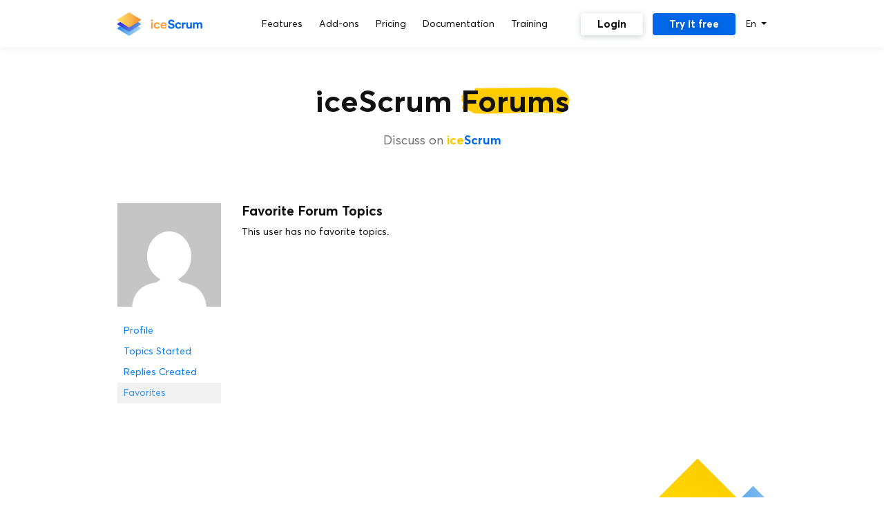

--- FILE ---
content_type: text/html; charset=UTF-8
request_url: https://www.icescrum.com/forums/users/cpuigtcl/favorites/
body_size: 8330
content:
<!DOCTYPE html>
<html lang="en-US">
    <head>
        <meta charset="UTF-8"/>
        <meta name="viewport" content="width=device-width, initial-scale=1, shrink-to-fit=no">
        <meta http-equiv="Content-Type" content="text/html; charset=UTF-8"/>
        <link rel="pingback" href="https://www.icescrum.com/xmlrpc.php"/>
        <meta name='robots' content='max-image-preview:large' />

	<!-- This site is optimized with the Yoast SEO Premium plugin v14.9 - https://yoast.com/wordpress/plugins/seo/ -->
	<meta name="robots" content="index, follow, max-snippet:-1, max-image-preview:large, max-video-preview:-1" />
	<link rel="canonical" href="/" />
	<meta property="og:locale" content="en_US" />
	<meta property="og:type" content="website" />
	<meta property="og:site_name" content="iceScrum" />
	<meta name="twitter:card" content="summary_large_image" />
	<meta name="twitter:site" content="@icescrum" />
	<script type="application/ld+json" class="yoast-schema-graph">{"@context":"https://schema.org","@graph":[{"@type":"WebSite","@id":"https://www.icescrum.com/#website","url":"https://www.icescrum.com/","name":"iceScrum","description":"iceScrum, Your professional and Open Source Scrum &amp; Agile project management software","potentialAction":[{"@type":"SearchAction","target":"https://www.icescrum.com/?s={search_term_string}","query-input":"required name=search_term_string"}],"inLanguage":"en-US"},{"@type":["WebPage",null],"@id":"#webpage","url":"","name":"","isPartOf":{"@id":"https://www.icescrum.com/#website"},"inLanguage":"en-US","potentialAction":[{"@type":"ReadAction","target":[""]}]}]}</script>
	<!-- / Yoast SEO Premium plugin. -->


<link rel='dns-prefetch' href='//js.hs-scripts.com' />
<link rel='dns-prefetch' href='//www.google.com' />
<link rel='dns-prefetch' href='//s.w.org' />
		<script type="text/javascript">
			window._wpemojiSettings = {"baseUrl":"https:\/\/s.w.org\/images\/core\/emoji\/13.1.0\/72x72\/","ext":".png","svgUrl":"https:\/\/s.w.org\/images\/core\/emoji\/13.1.0\/svg\/","svgExt":".svg","source":{"concatemoji":"https:\/\/www.icescrum.com\/wp-includes\/js\/wp-emoji-release.min.js?ver=5.8.1"}};
			!function(e,a,t){var n,r,o,i=a.createElement("canvas"),p=i.getContext&&i.getContext("2d");function s(e,t){var a=String.fromCharCode;p.clearRect(0,0,i.width,i.height),p.fillText(a.apply(this,e),0,0);e=i.toDataURL();return p.clearRect(0,0,i.width,i.height),p.fillText(a.apply(this,t),0,0),e===i.toDataURL()}function c(e){var t=a.createElement("script");t.src=e,t.defer=t.type="text/javascript",a.getElementsByTagName("head")[0].appendChild(t)}for(o=Array("flag","emoji"),t.supports={everything:!0,everythingExceptFlag:!0},r=0;r<o.length;r++)t.supports[o[r]]=function(e){if(!p||!p.fillText)return!1;switch(p.textBaseline="top",p.font="600 32px Arial",e){case"flag":return s([127987,65039,8205,9895,65039],[127987,65039,8203,9895,65039])?!1:!s([55356,56826,55356,56819],[55356,56826,8203,55356,56819])&&!s([55356,57332,56128,56423,56128,56418,56128,56421,56128,56430,56128,56423,56128,56447],[55356,57332,8203,56128,56423,8203,56128,56418,8203,56128,56421,8203,56128,56430,8203,56128,56423,8203,56128,56447]);case"emoji":return!s([10084,65039,8205,55357,56613],[10084,65039,8203,55357,56613])}return!1}(o[r]),t.supports.everything=t.supports.everything&&t.supports[o[r]],"flag"!==o[r]&&(t.supports.everythingExceptFlag=t.supports.everythingExceptFlag&&t.supports[o[r]]);t.supports.everythingExceptFlag=t.supports.everythingExceptFlag&&!t.supports.flag,t.DOMReady=!1,t.readyCallback=function(){t.DOMReady=!0},t.supports.everything||(n=function(){t.readyCallback()},a.addEventListener?(a.addEventListener("DOMContentLoaded",n,!1),e.addEventListener("load",n,!1)):(e.attachEvent("onload",n),a.attachEvent("onreadystatechange",function(){"complete"===a.readyState&&t.readyCallback()})),(n=t.source||{}).concatemoji?c(n.concatemoji):n.wpemoji&&n.twemoji&&(c(n.twemoji),c(n.wpemoji)))}(window,document,window._wpemojiSettings);
		</script>
		<style type="text/css">
img.wp-smiley,
img.emoji {
	display: inline !important;
	border: none !important;
	box-shadow: none !important;
	height: 1em !important;
	width: 1em !important;
	margin: 0 .07em !important;
	vertical-align: -0.1em !important;
	background: none !important;
	padding: 0 !important;
}
</style>
	<link rel='stylesheet' id='dashicons-css'  href='https://www.icescrum.com/wp-includes/css/dashicons.min.css?ver=5.8.1' type='text/css' media='all' />
<link rel='stylesheet' id='wp-jquery-ui-dialog-css'  href='https://www.icescrum.com/wp-includes/css/jquery-ui-dialog.min.css?ver=5.8.1' type='text/css' media='all' />
<link rel='stylesheet' id='wp-block-library-css'  href='https://www.icescrum.com/wp-includes/css/dist/block-library/style.min.css?ver=5.8.1' type='text/css' media='all' />
<link rel='stylesheet' id='wc-block-style-css'  href='https://www.icescrum.com/wp-content/plugins/woocommerce/assets/css/blocks/style.css?ver=3.6.4' type='text/css' media='all' />
<link rel='stylesheet' id='bbp-default-css'  href='https://www.icescrum.com/wp-content/plugins/bbpress/templates/default/css/bbpress.min.css?ver=2.6.4' type='text/css' media='all' />
<link rel='stylesheet' id='lsow-animate-styles-css'  href='https://www.icescrum.com/wp-content/plugins/livemesh-siteorigin-widgets-pro/assets/css/animate.css?ver=1.4.9' type='text/css' media='all' />
<link rel='stylesheet' id='lsow-frontend-styles-css'  href='https://www.icescrum.com/wp-content/plugins/livemesh-siteorigin-widgets-pro/assets/css/lsow-frontend.css?ver=1.4.9' type='text/css' media='all' />
<link rel='stylesheet' id='lsow-layout-styles-css'  href='https://www.icescrum.com/wp-content/plugins/livemesh-siteorigin-widgets-pro/assets/css/lsow-layouts.css?ver=1.4.9' type='text/css' media='all' />
<link rel='stylesheet' id='lsow-icomoon-styles-css'  href='https://www.icescrum.com/wp-content/plugins/livemesh-siteorigin-widgets-pro/assets/css/icomoon.css?ver=1.4.9' type='text/css' media='all' />
<style id='woocommerce-inline-inline-css' type='text/css'>
.woocommerce form .form-row .required { visibility: visible; }
</style>
<link rel='stylesheet' id='wpml-legacy-horizontal-list-0-css'  href='//www.icescrum.com/wp-content/plugins/sitepress-multilingual-cms/templates/language-switchers/legacy-list-horizontal/style.css?ver=1' type='text/css' media='all' />
<style id='wpml-legacy-horizontal-list-0-inline-css' type='text/css'>
.wpml-ls-statics-shortcode_actions{background-color:#eeeeee;}.wpml-ls-statics-shortcode_actions, .wpml-ls-statics-shortcode_actions .wpml-ls-sub-menu, .wpml-ls-statics-shortcode_actions a {border-color:#cdcdcd;}.wpml-ls-statics-shortcode_actions a {color:#444444;background-color:#ffffff;}.wpml-ls-statics-shortcode_actions a:hover,.wpml-ls-statics-shortcode_actions a:focus {color:#000000;background-color:#eeeeee;}.wpml-ls-statics-shortcode_actions .wpml-ls-current-language>a {color:#444444;background-color:#ffffff;}.wpml-ls-statics-shortcode_actions .wpml-ls-current-language:hover>a, .wpml-ls-statics-shortcode_actions .wpml-ls-current-language>a:focus {color:#000000;background-color:#eeeeee;}
</style>
<link rel='stylesheet' id='wpml-tm-admin-bar-css'  href='https://www.icescrum.com/wp-content/plugins/wpml-translation-management/res/css/admin-bar-style.css?ver=2.9.11' type='text/css' media='all' />
<link rel='stylesheet' id='bootstrap-css-css'  href='https://www.icescrum.com/wp-content/themes/new_icescrum/css/bootstrap.min.css?ver=4.1.3' type='text/css' media='all' />
<link rel='stylesheet' id='styles-css-css'  href='https://www.icescrum.com/wp-content/themes/new_icescrum/css/utility.css?ver=1.0' type='text/css' media='all' />
<link rel='stylesheet' id='select2-css-css'  href='https://www.icescrum.com/wp-content/themes/new_icescrum/css/select2.css?ver=5.8.1' type='text/css' media='all' />
<link rel='stylesheet' id='new-icescrum-css-css'  href='https://www.icescrum.com/wp-content/themes/new_icescrum/css/theme.css?ver=1.6.2' type='text/css' media='all' />
<link rel='stylesheet' id='aos-css-css'  href='https://www.icescrum.com/wp-content/themes/new_icescrum/css/aos.css?ver=3.0' type='text/css' media='all' />
<script type='text/javascript' src='https://www.icescrum.com/wp-includes/js/jquery/jquery.min.js?ver=3.6.0' id='jquery-core-js'></script>
<script type='text/javascript' src='https://www.icescrum.com/wp-includes/js/jquery/jquery-migrate.min.js?ver=3.3.2' id='jquery-migrate-js'></script>
<script type='text/javascript' src='https://www.icescrum.com/wp-content/plugins/sitepress-multilingual-cms/res/js/jquery.cookie.js?ver=4.3.19' id='jquery.cookie-js'></script>
<script type='text/javascript' id='wpml-cookie-js-extra'>
/* <![CDATA[ */
var wpml_cookies = {"wp-wpml_current_language":{"value":"en","expires":1,"path":"\/"}};
var wpml_cookies = {"wp-wpml_current_language":{"value":"en","expires":1,"path":"\/"}};
/* ]]> */
</script>
<script type='text/javascript' src='https://www.icescrum.com/wp-content/plugins/sitepress-multilingual-cms/res/js/cookies/language-cookie.js?ver=4.3.19' id='wpml-cookie-js'></script>
<script type='text/javascript' src='https://www.icescrum.com/wp-content/plugins/wp-retina-2x/js/picturefill.min.js?ver=3.0.2' id='picturefill-js'></script>
<script type='text/javascript' src='https://www.icescrum.com/wp-content/plugins/wp-retina-2x/js/lazysizes.min.js?ver=5.1.1' id='lazysizes-js'></script>
<script type='text/javascript' id='zxcvbn-async-js-extra'>
/* <![CDATA[ */
var _zxcvbnSettings = {"src":"https:\/\/www.icescrum.com\/wp-includes\/js\/zxcvbn.min.js"};
/* ]]> */
</script>
<script type='text/javascript' src='https://www.icescrum.com/wp-includes/js/zxcvbn-async.min.js?ver=1.0' id='zxcvbn-async-js'></script>
<script>
window.wc_ga_pro = {};

window.wc_ga_pro.available_gateways = {"stripe":"","paypal":"","bacs":"Direct Bank Transfer","cheque":"Cheque Payment","quote":""};

// interpolate json by replacing placeholders with variables
window.wc_ga_pro.interpolate_json = function( object, variables ) {

	if ( ! variables ) {
		return object;
	}

	var j = JSON.stringify( object );

	for ( var k in variables ) {
		j = j.split( '{$' + k + '}' ).join( variables[ k ] );
	}

	return JSON.parse( j );
};

// return the title for a payment gateway
window.wc_ga_pro.get_payment_method_title = function( payment_method ) {
	return window.wc_ga_pro.available_gateways[ payment_method ] || payment_method;
};

// check if an email is valid
window.wc_ga_pro.is_valid_email = function( email ) {
  return /[^\s@]+@[^\s@]+\.[^\s@]+/.test( email );
};
</script>
<!-- Start WooCommerce Google Analytics Pro -->
		<script>
	(function(i,s,o,g,r,a,m){i['GoogleAnalyticsObject']=r;i[r]=i[r]||function(){
	(i[r].q=i[r].q||[]).push(arguments)},i[r].l=1*new Date();a=s.createElement(o),
	m=s.getElementsByTagName(o)[0];a.async=1;a.src=g;m.parentNode.insertBefore(a,m)
	})(window,document,'script','https://www.google-analytics.com/analytics.js','ga');
		ga( 'create', 'UA-21322494-4', {"cookieDomain":"auto"} );
	ga( 'set', 'forceSSL', true );
	ga( 'require', 'ec' );
	</script>
		<!-- end WooCommerce Google Analytics Pro -->
		<link rel="https://api.w.org/" href="https://www.icescrum.com/wp-json/" /><link rel="EditURI" type="application/rsd+xml" title="RSD" href="https://www.icescrum.com/xmlrpc.php?rsd" />
<link rel="wlwmanifest" type="application/wlwmanifest+xml" href="https://www.icescrum.com/wp-includes/wlwmanifest.xml" /> 
<meta name="generator" content="WordPress 5.8.1" />
<meta name="generator" content="WooCommerce 3.6.4" />
<meta name="generator" content="WPML ver:4.3.19 stt:1,4,2;" />
        <!-- Facebook Pixel Code -->
        <script>
            !function(f, b, e, v, n, t, s) {
                if (f.fbq) return;
                n = f.fbq = function() {
                    n.callMethod ?
                    n.callMethod.apply(n, arguments) : n.queue.push(arguments)
                };
                if (!f._fbq) f._fbq = n;
                n.push = n;
                n.loaded = !0;
                n.version = '2.0';
                n.queue = [];
                t = b.createElement(e);
                t.async = !0;
                t.src = v;
                s = b.getElementsByTagName(e)[0];
                s.parentNode.insertBefore(t, s)
            }(window, document, 'script',
                'https://connect.facebook.net/en_US/fbevents.js');
            fbq('init', '807444499362289');
            fbq('track', 'PageView');
        </script>
        <noscript><img height="1" width="1" style="display:none" src="https://www.facebook.com/tr?id=807444499362289&ev=PageView&noscript=1"/></noscript>
        <!-- End Facebook Pixel Code -->
                <!-- Appvizer Pixel Code -->
        <script type="text/javascript">
            (function (w, d, id) {
                if(w.av) { return; }
                var ts = new Date().getTime();
                w.avURL = w.avURL || 'https://appvizer.one';
                w.avPool = w.avPool || [];
                w.avPool.push({start: ts, id: id});
                w.av = function () { w.avPool.push(arguments) };
                var e = document.createElement("script");
                e.async = true;
                e.src = w.avURL + '/ariadne/v1/ariadne.js?ts=' + ts;
                d.getElementsByTagName("head")[0].appendChild(e);
            })(window, document);
            av("visit", {
                id: 'AP-1725'
            });
        </script>
        <!-- End Appvizer Pixel Code -->
        			<!-- DO NOT COPY THIS SNIPPET! Start of Page Analytics Tracking for HubSpot WordPress plugin v7.41.0-->
			<script type="text/javascript">
				var _hsq = _hsq || [];
				_hsq.push(["setContentType", "standard-page"]);
			</script>
			<!-- DO NOT COPY THIS SNIPPET! End of Page Analytics Tracking for HubSpot WordPress plugin -->
						<script>
				(function() {
					var formObjects = [];
					window.hbsptReady = function(formObject) {
						if (!formObject) {
							for (var i in formObjects) {
								hbspt.forms.create(formObjects[i]);
							};
							formObjects = [];
						} else if (window.hbspt && window.hbspt.forms) {
							hbspt.forms.create(formObject);
						} else {
							formObjects.push(formObject);
						}
					};
				})();
			</script>
			<noscript><style>.woocommerce-product-gallery{ opacity: 1 !important; }</style></noscript>
			<style type="text/css" id="wp-custom-css">
			
		</style>
		        <title>iceScrum | iceScrum</title>
    </head>
    <body class="bbp-user-page single singular bbpress woocommerce-no-js woocommerce woocommerce-page">
        <div id="header">
             <!--  <div class="bg-info text-center pt-2 pb-2 h6">Our servers have experienced issues recently. Things are getting better now, sorry for the inconvenience!</div>  -->
             <!--  <div class="bg-warning text-center pt-2 pb-2 h6">Our servers are currently experiencing issues. We are working to resolve the situation, sorry for the inconvenience.</div>  -->
            <div class="container">
                <nav class="navbar navbar-expand-lg" id="navbar-primary-menu">
                    <a class="navbar-brand" href="https://www.icescrum.com/" title="iceScrum, Your professional and Open Source Scrum &amp; Agile project management software">
                        <img id="logo" src="https://www.icescrum.com/wp-content/themes/new_icescrum/assets/logo.png" alt="iceScrum" class="img-fluid toto"/>
                        <img id="logo-name" src="https://www.icescrum.com/wp-content/themes/new_icescrum/assets/icescrum.png" alt="iceScrum" class="img-fluid"/>
                    </a>
                    <button class="navbar-toggler" type="button" data-toggle="collapse" data-target="#primary-menu-bar" aria-controls="primary-menu-bar" aria-expanded="false" aria-label="Menu">
                        <img class="toggler-close" src="https://www.icescrum.com/wp-content/themes/new_icescrum/assets/toggler-close.png">
                        <img class="toggler-open" src="https://www.icescrum.com/wp-content/themes/new_icescrum/assets/toggler-open.png">
                    </button>
                    <div class="collapse navbar-collapse" id="primary-menu-bar">
                        <ul id="menu-header-menu" class="navbar-nav ml-autonavbar-nav ml-auto list-unstyled"><li itemscope="itemscope" itemtype="https://www.schema.org/SiteNavigationElement" id="menu-item-100304" class="menu-item menu-item-type-post_type menu-item-object-page menu-item-100304 nav-item"><a title="Features" href="https://www.icescrum.com/features/" class="nav-link">Features</a></li>
<li itemscope="itemscope" itemtype="https://www.schema.org/SiteNavigationElement" id="menu-item-143280" class="menu-item menu-item-type-post_type menu-item-object-page menu-item-143280 nav-item"><a title="Add-ons" href="https://www.icescrum.com/apps/" class="nav-link">Add-ons</a></li>
<li itemscope="itemscope" itemtype="https://www.schema.org/SiteNavigationElement" id="menu-item-99871" class="menu-item menu-item-type-post_type menu-item-object-page menu-item-99871 nav-item"><a title="Pricing" href="https://www.icescrum.com/pricing/" class="nav-link">Pricing</a></li>
<li itemscope="itemscope" itemtype="https://www.schema.org/SiteNavigationElement" id="menu-item-99873" class="menu-item menu-item-type-post_type menu-item-object-page menu-item-99873 nav-item"><a title="Documentation" href="https://www.icescrum.com/documentation/" class="nav-link">Documentation</a></li>
<li itemscope="itemscope" itemtype="https://www.schema.org/SiteNavigationElement" id="menu-item-488091" class="menu-item menu-item-type-custom menu-item-object-custom menu-item-488091 nav-item"><a title="Training" href="https://www.wensei.com/fr/training" class="nav-link">Training</a></li>
</ul>                        <a href="#" class="dropdown-toggle language-switcher visible-xs" data-toggle="dropdown" role="button" aria-haspopup="true" aria-expanded="false">En <span class="caret"></span></a><ul class="dropdown-menu dropdown-menu-right" style="min-width:60px;right:-6px;top:45px;"><li><a class='dropdown-item language-switcher' href='https://www.icescrum.com/fr/'>Fr</a></li><li><a class='dropdown-item language-switcher' href='https://www.icescrum.com/es/'>Es</a></li></ul>                        <a class="icescrum-btn invert sm btn-first" onclick='ga("send", "event", "Header", "Login")' href="https://www.icescrum.com/my-account/?redirect_to=%2Fforums%2Fusers%2Fcpuigtcl%2Ffavorites%2F">Login</a><a class="icescrum-btn sm" onclick='ga("send", "event", "Header", "Try-it-free")' href="https://www.icescrum.com/try-icescrum/">Try it free</a>                        <a href="#" class="dropdown-toggle language-switcher " data-toggle="dropdown" role="button" aria-haspopup="true" aria-expanded="false">En <span class="caret"></span></a><ul class="dropdown-menu dropdown-menu-right" style="min-width:60px;right:-6px;top:45px;"><li><a class='dropdown-item language-switcher' href='https://www.icescrum.com/fr/'>Fr</a></li><li><a class='dropdown-item language-switcher' href='https://www.icescrum.com/es/'>Es</a></li></ul>                    </div>
                </nav>
            </div>
        </div>
    <!-- /#header -->
    <div class="content">
        <div class="container">
            <h1 class="h1-with-margin-top h1-with-margin-bottom text-bold text-center">
                iceScrum <span data-aos="highlight-2" data-aos-delay="250" data-aos-duration="500" data-aos-easing="ease-out-cubic">Forums</span>
                <small style="margin-top:20px;margin-bottom:20px;">Discuss on <span class="gold text-bold">ice</span><span class="blue text-bold">Scrum</span></small>
            </h1>
            
<div id="bbpress-forums">

	
	<div id="bbp-user-wrapper">
		
	
	<div id="bbp-single-user-details">
		<div id="bbp-user-avatar">

			<span class='vcard'>
				<a class="url fn n" href="https://www.icescrum.com/forums/users/cpuigtcl/" title="cpuig" rel="me">
					<img alt='' srcset='https://secure.gravatar.com/avatar/d800d990e953fb0211010d77ebd110d8?s=300&#038;d=mm&#038;r=g 2x' class='avatar avatar-150 photo lazyload' height='150' width='150' loading='lazy' data-srcset="https://secure.gravatar.com/avatar/d800d990e953fb0211010d77ebd110d8?s=300&#038;d=mm&#038;r=g 2x"/>				</a>
			</span>

		</div><!-- #author-avatar -->

		<div id="bbp-user-navigation">
			<ul>
				<li class="">
					<span class="vcard bbp-user-profile-link">
						<a class="url fn n" href="https://www.icescrum.com/forums/users/cpuigtcl/" title="cpuig&#039;s Profile" rel="me">Profile</a>
					</span>
				</li>

				<li class="">
					<span class='bbp-user-topics-created-link'>
						<a href="https://www.icescrum.com/forums/users/cpuigtcl/topics/" title="cpuig&#039;s Topics Started">Topics Started</a>
					</span>
				</li>

				<li class="">
					<span class='bbp-user-replies-created-link'>
						<a href="https://www.icescrum.com/forums/users/cpuigtcl/replies/" title="cpuig&#039;s Replies Created">Replies Created</a>
					</span>
				</li>

									<li class="current">
						<span class="bbp-user-favorites-link">
							<a href="https://www.icescrum.com/forums/users/cpuigtcl/favorites/" title="cpuig&#039;s Favorites">Favorites</a>
						</span>
					</li>
				
				
			</ul>
		</div><!-- #bbp-user-navigation -->
	</div><!-- #bbp-single-user-details -->

	
		<div id="bbp-user-body">
			
	
	<div id="bbp-user-favorites" class="bbp-user-favorites">
		<h2 class="entry-title">Favorite Forum Topics</h2>
		<div class="bbp-user-section">

			
				<p>This user has no favorite topics.</p>

			
		</div>
	</div><!-- #bbp-user-favorites -->

																		</div>
	</div>
</div>
                    </div>
    </div>
    <div id="footer">
        <div class="container">
            <div class="row">
                                                            <div class="col col-6 col-md-3">
                            <div id="nav_menu-2" class="widget widget_nav_menu"><h3>iceScrum</h3><div class="menu-footer-menu-icescrum-container"><ul id="menu-footer-menu-icescrum" class="menumenu list-unstyled"><li id="menu-item-100305" class="menu-item menu-item-type-post_type menu-item-object-page menu-item-100305"><a href="https://www.icescrum.com/features/">Features</a></li>
<li id="menu-item-143480" class="menu-item menu-item-type-post_type menu-item-object-page menu-item-143480"><a href="https://www.icescrum.com/apps/">Apps</a></li>
<li id="menu-item-100023" class="menu-item menu-item-type-post_type menu-item-object-page menu-item-100023"><a href="https://www.icescrum.com/pricing/">Pricing</a></li>
<li id="menu-item-9668" class="menu-item menu-item-type-custom menu-item-object-custom menu-item-9668"><a href="/download">Download</a></li>
</ul></div></div>                        </div>
                                                                                <div class="col col-6 col-md-3">
                            <div id="text-2" class="widget widget_text"><h3>Documentation</h3>			<div class="textwidget"><ul class="list-unstyled">
<li><a href="/documentation/getting-started-with-icescrum/">Getting started</a></li>
<li><a href="https://www.icescrum.com/documentation/apps/">Apps &amp; integrations</a></li>
<li><a href="https://www.icescrum.com/documentation/how-to-install-icescrum/">Install guide</a></li>
<li><a href="https://www.icescrum.com/documentation/upgrade-guide/">Upgrade guide</a></li>
</ul>
</div>
		</div>                        </div>
                                                                                <div class="col col-6 col-md-3">
                            <div id="nav_menu-4" class="widget widget_nav_menu"><h3>Resources</h3><div class="menu-footer-menu-container"><ul id="menu-footer-menu" class="menumenu list-unstyled"><li id="menu-item-143738" class="menu-item menu-item-type-post_type menu-item-object-page menu-item-143738"><a href="https://www.icescrum.com/faq/">FAQ</a></li>
<li id="menu-item-100510" class="menu-item menu-item-type-post_type_archive menu-item-object-forum menu-item-100510"><a href="https://www.icescrum.com/forums/">Forums</a></li>
<li id="menu-item-143737" class="menu-item menu-item-type-post_type menu-item-object-page menu-item-143737"><a href="https://www.icescrum.com/documentation/">Documentation</a></li>
<li id="menu-item-117418" class="menu-item menu-item-type-post_type menu-item-object-page current_page_parent menu-item-117418"><a href="https://www.icescrum.com/blog/">Blog</a></li>
</ul></div></div>                        </div>
                                                                                <div class="col col-6 col-md-3">
                            <div id="nav_menu-3" class="widget widget_nav_menu"><h3>About</h3><div class="menu-footer-menu-about-container"><ul id="menu-footer-menu-about" class="menumenu list-unstyled"><li id="menu-item-100026" class="menu-item menu-item-type-post_type menu-item-object-page menu-item-100026"><a href="https://www.icescrum.com/about-us/">About us</a></li>
<li id="menu-item-100027" class="menu-item menu-item-type-post_type menu-item-object-page menu-item-privacy-policy menu-item-100027"><a href="https://www.icescrum.com/privacy/">Privacy policy &#038; legal notice</a></li>
<li id="menu-item-100028" class="menu-item menu-item-type-post_type menu-item-object-page menu-item-100028"><a href="https://www.icescrum.com/terms-of-service/">Terms of service</a></li>
</ul></div></div>                        </div>
                                                </div>
            <div class="copyright">
                <span>© Copyright 2011 - 2026</span>
                <span class="text-bold"> Kagilum SAS </span>
            </div>
        </div>
    </div>
	<script type="text/javascript">
		var c = document.body.className;
		c = c.replace(/woocommerce-no-js/, 'woocommerce-js');
		document.body.className = c;
	</script>
	<script type='text/javascript' src='https://www.icescrum.com/wp-includes/js/jquery/ui/core.min.js?ver=1.12.1' id='jquery-ui-core-js'></script>
<script type='text/javascript' src='https://www.icescrum.com/wp-includes/js/jquery/ui/mouse.min.js?ver=1.12.1' id='jquery-ui-mouse-js'></script>
<script type='text/javascript' src='https://www.icescrum.com/wp-includes/js/jquery/ui/resizable.min.js?ver=1.12.1' id='jquery-ui-resizable-js'></script>
<script type='text/javascript' src='https://www.icescrum.com/wp-includes/js/jquery/ui/draggable.min.js?ver=1.12.1' id='jquery-ui-draggable-js'></script>
<script type='text/javascript' src='https://www.icescrum.com/wp-includes/js/jquery/ui/controlgroup.min.js?ver=1.12.1' id='jquery-ui-controlgroup-js'></script>
<script type='text/javascript' src='https://www.icescrum.com/wp-includes/js/jquery/ui/checkboxradio.min.js?ver=1.12.1' id='jquery-ui-checkboxradio-js'></script>
<script type='text/javascript' src='https://www.icescrum.com/wp-includes/js/jquery/ui/button.min.js?ver=1.12.1' id='jquery-ui-button-js'></script>
<script type='text/javascript' src='https://www.icescrum.com/wp-includes/js/jquery/ui/dialog.min.js?ver=1.12.1' id='jquery-ui-dialog-js'></script>
<script type='text/javascript' src='https://www.icescrum.com/wp-content/plugins/bbpress/templates/default/js/editor.min.js?ver=2.6.4' id='bbpress-editor-js'></script>
<script type='text/javascript' id='leadin-script-loader-js-js-extra'>
/* <![CDATA[ */
var leadin_wordpress = {"userRole":"visitor","pageType":"other","leadinPluginVersion":"7.41.0"};
/* ]]> */
</script>
<script async defer id="hs-script-loader" type='text/javascript' src='//js.hs-scripts.com/3972464.js?integration=WordPress' id='leadin-script-loader-js-js'></script>
<script type='text/javascript' src='https://www.icescrum.com/wp-content/plugins/livemesh-siteorigin-widgets-pro/assets/js/modernizr-custom.min.js?ver=1.4.9' id='lsow-modernizr-js'></script>
<script type='text/javascript' src='https://www.icescrum.com/wp-content/plugins/livemesh-siteorigin-widgets-pro/assets/js/jquery.waypoints.min.js?ver=1.4.9' id='lsow-waypoints-js'></script>
<script type='text/javascript' id='lsow-frontend-scripts-js-extra'>
/* <![CDATA[ */
var lsow_ajax_object = {"ajax_url":"https:\/\/www.icescrum.com\/wp-admin\/admin-ajax.php"};
var lsow_ajax_object = {"ajax_url":"https:\/\/www.icescrum.com\/wp-admin\/admin-ajax.php"};
var lsow_settings = {"mobile_width":"780","custom_css":""};
/* ]]> */
</script>
<script type='text/javascript' src='https://www.icescrum.com/wp-content/plugins/livemesh-siteorigin-widgets-pro/assets/js/lsow-frontend.min.js?ver=1.4.9' id='lsow-frontend-scripts-js'></script>
<script type='text/javascript' src='https://www.icescrum.com/wp-content/plugins/woocommerce/assets/js/jquery-blockui/jquery.blockUI.min.js?ver=2.70' id='jquery-blockui-js'></script>
<script type='text/javascript' id='wc-add-to-cart-js-extra'>
/* <![CDATA[ */
var wc_add_to_cart_params = {"ajax_url":"\/wp-admin\/admin-ajax.php","wc_ajax_url":"\/?wc-ajax=%%endpoint%%","i18n_view_cart":"View cart","cart_url":"https:\/\/www.icescrum.com\/checkout\/","is_cart":"","cart_redirect_after_add":"no"};
/* ]]> */
</script>
<script type='text/javascript' src='https://www.icescrum.com/wp-content/plugins/woocommerce/assets/js/frontend/add-to-cart.min.js?ver=3.6.4' id='wc-add-to-cart-js'></script>
<script type='text/javascript' src='https://www.icescrum.com/wp-content/plugins/woocommerce/assets/js/js-cookie/js.cookie.min.js?ver=2.1.4' id='js-cookie-js'></script>
<script type='text/javascript' id='woocommerce-js-extra'>
/* <![CDATA[ */
var woocommerce_params = {"ajax_url":"\/wp-admin\/admin-ajax.php","wc_ajax_url":"\/?wc-ajax=%%endpoint%%"};
/* ]]> */
</script>
<script type='text/javascript' src='https://www.icescrum.com/wp-content/plugins/woocommerce/assets/js/frontend/woocommerce.min.js?ver=3.6.4' id='woocommerce-js'></script>
<script type='text/javascript' id='wc-cart-fragments-js-extra'>
/* <![CDATA[ */
var wc_cart_fragments_params = {"ajax_url":"\/wp-admin\/admin-ajax.php","wc_ajax_url":"\/?wc-ajax=%%endpoint%%","cart_hash_key":"wc_cart_hash_67170bce95b838833fbedfe4b9db3be6","fragment_name":"wc_fragments_67170bce95b838833fbedfe4b9db3be6","request_timeout":"5000"};
/* ]]> */
</script>
<script type='text/javascript' src='https://www.icescrum.com/wp-content/plugins/woocommerce/assets/js/frontend/cart-fragments.min.js?ver=3.6.4' id='wc-cart-fragments-js'></script>
<script type='text/javascript' src='https://www.google.com/recaptcha/api.js?ver=5.8.1' id='recaptcha-google-js'></script>
<script type='text/javascript' src='https://www.icescrum.com/wp-content/themes/new_icescrum/js/jquery.lazyload.min.js?ver=1.9.3' id='lazyload-js-js'></script>
<script type='text/javascript' src='https://www.icescrum.com/wp-content/themes/new_icescrum/js/select2.min.js?ver=3.2.0' id='select2-js-js'></script>
<script type='text/javascript' src='https://www.icescrum.com/wp-content/themes/new_icescrum/js/bootstrap/popper.min.js?ver=1.0' id='popper-js-js'></script>
<script type='text/javascript' src='https://www.icescrum.com/wp-content/themes/new_icescrum/js/bootstrap/bootstrap.min.js?ver=4.1.3' id='bootstrap-js-js'></script>
<script type='text/javascript' src='https://www.icescrum.com/wp-content/themes/new_icescrum/js/aos.js?ver=3.0' id='aos-js-js'></script>
<script type='text/javascript' src='https://www.icescrum.com/wp-content/themes/new_icescrum/js/sticky.min.js?ver=2.1.0' id='sticky-js-js'></script>
<script type='text/javascript' src='https://www.icescrum.com/wp-content/themes/new_icescrum/js/site-script.js?ver=2.1' id='custom-js-js'></script>
<script type='text/javascript' src='https://www.icescrum.com/wp-includes/js/dist/vendor/regenerator-runtime.min.js?ver=0.13.7' id='regenerator-runtime-js'></script>
<script type='text/javascript' src='https://www.icescrum.com/wp-includes/js/dist/vendor/wp-polyfill.min.js?ver=3.15.0' id='wp-polyfill-js'></script>
<script type='text/javascript' src='https://www.icescrum.com/wp-includes/js/dist/hooks.min.js?ver=a7edae857aab69d69fa10d5aef23a5de' id='wp-hooks-js'></script>
<script type='text/javascript' src='https://www.icescrum.com/wp-includes/js/dist/i18n.min.js?ver=5f1269854226b4dd90450db411a12b79' id='wp-i18n-js'></script>
<script type='text/javascript' id='wp-i18n-js-after'>
wp.i18n.setLocaleData( { 'text direction\u0004ltr': [ 'ltr' ] } );
</script>
<script type='text/javascript' id='password-strength-meter-js-extra'>
/* <![CDATA[ */
var pwsL10n = {"unknown":"Password strength unknown","short":"Very weak","bad":"Weak","good":"Medium","strong":"Strong","mismatch":"Mismatch"};
/* ]]> */
</script>
<script type='text/javascript' id='password-strength-meter-js-translations'>
( function( domain, translations ) {
	var localeData = translations.locale_data[ domain ] || translations.locale_data.messages;
	localeData[""].domain = domain;
	wp.i18n.setLocaleData( localeData, domain );
} )( "default", { "locale_data": { "messages": { "": {} } } } );
</script>
<script type='text/javascript' src='https://www.icescrum.com/wp-admin/js/password-strength-meter.min.js?ver=5.8.1' id='password-strength-meter-js'></script>
<script type='text/javascript' src='https://www.icescrum.com/wp-includes/js/underscore.min.js?ver=1.13.1' id='underscore-js'></script>
<script type='text/javascript' id='wp-util-js-extra'>
/* <![CDATA[ */
var _wpUtilSettings = {"ajax":{"url":"\/wp-admin\/admin-ajax.php"}};
/* ]]> */
</script>
<script type='text/javascript' src='https://www.icescrum.com/wp-includes/js/wp-util.min.js?ver=5.8.1' id='wp-util-js'></script>
<script type='text/javascript' id='user-profile-js-extra'>
/* <![CDATA[ */
var userProfileL10n = {"user_id":"0","nonce":"49d7555905"};
/* ]]> */
</script>
<script type='text/javascript' id='user-profile-js-translations'>
( function( domain, translations ) {
	var localeData = translations.locale_data[ domain ] || translations.locale_data.messages;
	localeData[""].domain = domain;
	wp.i18n.setLocaleData( localeData, domain );
} )( "default", { "locale_data": { "messages": { "": {} } } } );
</script>
<script type='text/javascript' src='https://www.icescrum.com/wp-admin/js/user-profile.min.js?ver=5.8.1' id='user-profile-js'></script>
<script type='text/javascript' src='https://www.icescrum.com/wp-content/plugins/woocommerce-multilingual/res/js/front-scripts.min.js?ver=4.10.2' id='wcml-front-scripts-js'></script>
<script type='text/javascript' id='cart-widget-js-extra'>
/* <![CDATA[ */
var actions = {"is_lang_switched":"0","force_reset":"0"};
/* ]]> */
</script>
<script type='text/javascript' src='https://www.icescrum.com/wp-content/plugins/woocommerce-multilingual/res/js/cart_widget.min.js?ver=4.10.2' id='cart-widget-js'></script>
<script type='text/javascript' src='https://www.icescrum.com/wp-includes/js/wp-embed.min.js?ver=5.8.1' id='wp-embed-js'></script>
<!-- WooCommerce JavaScript -->
<script type="text/javascript">
jQuery(function($) { 

ga( 'send', 'pageview' );

 });
</script>
</body>
</html>

--- FILE ---
content_type: text/plain
request_url: https://www.google-analytics.com/j/collect?v=1&_v=j102&a=937664553&t=pageview&_s=1&dl=https%3A%2F%2Fwww.icescrum.com%2Fforums%2Fusers%2Fcpuigtcl%2Ffavorites%2F&ul=en-us%40posix&dt=iceScrum%20%7C%20iceScrum&sr=1280x720&vp=1280x720&_u=aGBAAUIJAAAAACAMI~&jid=1717841246&gjid=344504910&cid=1536616106.1768745801&tid=UA-21322494-4&_gid=2027670167.1768745801&_r=1&_slc=1&z=1825624735
body_size: -450
content:
2,cG-KM0KYZ72NB

--- FILE ---
content_type: application/javascript; charset=utf-8
request_url: https://www.icescrum.com/wp-content/plugins/livemesh-siteorigin-widgets-pro/assets/js/modernizr-custom.min.js?ver=1.4.9
body_size: 8091
content:
/*! modernizr 3.3.1 (Custom Build) | MIT *
 * http://modernizr.com/download/?-csstransforms-csstransforms3d-flexbox-flexboxlegacy-touchevents-setclasses-shiv-cssclassprefix:lsow- !*/
!function(e,t,n){function r(e,t){return typeof e===t}function o(){var e,t,n,o,i,s,a;for(var l in x)if(x.hasOwnProperty(l)){if(e=[],t=x[l],t.name&&(e.push(t.name.toLowerCase()),t.options&&t.options.aliases&&t.options.aliases.length))for(n=0;n<t.options.aliases.length;n++)e.push(t.options.aliases[n].toLowerCase());for(o=r(t.fn,"function")?t.fn():t.fn,i=0;i<e.length;i++)s=e[i],a=s.split("."),1===a.length?Modernizr[a[0]]=o:(!Modernizr[a[0]]||Modernizr[a[0]]instanceof Boolean||(Modernizr[a[0]]=new Boolean(Modernizr[a[0]])),Modernizr[a[0]][a[1]]=o),y.push((o?"":"no-")+a.join("-"))}}function i(e){var t=b.className,n=Modernizr._config.classPrefix||"";if(S&&(t=t.baseVal),Modernizr._config.enableJSClass){var r=new RegExp("(^|\\s)"+n+"no-js(\\s|$)");t=t.replace(r,"$1"+n+"js$2")}Modernizr._config.enableClasses&&(t+=" "+n+e.join(" "+n),S?b.className.baseVal=t:b.className=t)}function s(){return"function"!=typeof t.createElement?t.createElement(arguments[0]):S?t.createElementNS.call(t,"http://www.w3.org/2000/svg",arguments[0]):t.createElement.apply(t,arguments)}function a(){var e=t.body;return e||(e=s(S?"svg":"body"),e.fake=!0),e}function l(e,n,r,o){var i,l,c,f,u="modernizr",d=s("div"),p=a();if(parseInt(r,10))for(;r--;)c=s("div"),c.id=o?o[r]:u+(r+1),d.appendChild(c);return i=s("style"),i.type="text/css",i.id="s"+u,(p.fake?p:d).appendChild(i),p.appendChild(d),i.styleSheet?i.styleSheet.cssText=e:i.appendChild(t.createTextNode(e)),d.id=u,p.fake&&(p.style.background="",p.style.overflow="hidden",f=b.style.overflow,b.style.overflow="hidden",b.appendChild(p)),l=n(d,e),p.fake?(p.parentNode.removeChild(p),b.style.overflow=f,b.offsetHeight):d.parentNode.removeChild(d),!!l}function c(e,t){return!!~(""+e).indexOf(t)}function f(e){return e.replace(/([a-z])-([a-z])/g,function(e,t,n){return t+n.toUpperCase()}).replace(/^-/,"")}function u(e,t){return function(){return e.apply(t,arguments)}}function d(e,t,n){var o;for(var i in e)if(e[i]in t)return n===!1?e[i]:(o=t[e[i]],r(o,"function")?u(o,n||t):o);return!1}function p(e){return e.replace(/([A-Z])/g,function(e,t){return"-"+t.toLowerCase()}).replace(/^ms-/,"-ms-")}function m(t,r){var o=t.length;if("CSS"in e&&"supports"in e.CSS){for(;o--;)if(e.CSS.supports(p(t[o]),r))return!0;return!1}if("CSSSupportsRule"in e){for(var i=[];o--;)i.push("("+p(t[o])+":"+r+")");return i=i.join(" or "),l("@supports ("+i+") { #modernizr { position: absolute; } }",function(e){return"absolute"==getComputedStyle(e,null).position})}return n}function h(e,t,o,i){function a(){u&&(delete P.style,delete P.modElem)}if(i=r(i,"undefined")?!1:i,!r(o,"undefined")){var l=m(e,o);if(!r(l,"undefined"))return l}for(var u,d,p,h,v,g=["modernizr","tspan"];!P.style;)u=!0,P.modElem=s(g.shift()),P.style=P.modElem.style;for(p=e.length,d=0;p>d;d++)if(h=e[d],v=P.style[h],c(h,"-")&&(h=f(h)),P.style[h]!==n){if(i||r(o,"undefined"))return a(),"pfx"==t?h:!0;try{P.style[h]=o}catch(y){}if(P.style[h]!=v)return a(),"pfx"==t?h:!0}return a(),!1}function v(e,t,n,o,i){var s=e.charAt(0).toUpperCase()+e.slice(1),a=(e+" "+N.join(s+" ")+s).split(" ");return r(t,"string")||r(t,"undefined")?h(a,t,o,i):(a=(e+" "+j.join(s+" ")+s).split(" "),d(a,t,n))}function g(e,t,r){return v(e,n,n,t,r)}var y=[],x=[],C={_version:"3.3.1",_config:{classPrefix:"lsow-",enableClasses:!0,enableJSClass:!0,usePrefixes:!0},_q:[],on:function(e,t){var n=this;setTimeout(function(){t(n[e])},0)},addTest:function(e,t,n){x.push({name:e,fn:t,options:n})},addAsyncTest:function(e){x.push({name:null,fn:e})}},Modernizr=function(){};Modernizr.prototype=C,Modernizr=new Modernizr;var b=t.documentElement,S="svg"===b.nodeName.toLowerCase();S||!function(e,t){function n(e,t){var n=e.createElement("p"),r=e.getElementsByTagName("head")[0]||e.documentElement;return n.innerHTML="x<style>"+t+"</style>",r.insertBefore(n.lastChild,r.firstChild)}function r(){var e=x.elements;return"string"==typeof e?e.split(" "):e}function o(e,t){var n=x.elements;"string"!=typeof n&&(n=n.join(" ")),"string"!=typeof e&&(e=e.join(" ")),x.elements=n+" "+e,c(t)}function i(e){var t=y[e[v]];return t||(t={},g++,e[v]=g,y[g]=t),t}function s(e,n,r){if(n||(n=t),u)return n.createElement(e);r||(r=i(n));var o;return o=r.cache[e]?r.cache[e].cloneNode():h.test(e)?(r.cache[e]=r.createElem(e)).cloneNode():r.createElem(e),!o.canHaveChildren||m.test(e)||o.tagUrn?o:r.frag.appendChild(o)}function a(e,n){if(e||(e=t),u)return e.createDocumentFragment();n=n||i(e);for(var o=n.frag.cloneNode(),s=0,a=r(),l=a.length;l>s;s++)o.createElement(a[s]);return o}function l(e,t){t.cache||(t.cache={},t.createElem=e.createElement,t.createFrag=e.createDocumentFragment,t.frag=t.createFrag()),e.createElement=function(n){return x.shivMethods?s(n,e,t):t.createElem(n)},e.createDocumentFragment=Function("h,f","return function(){var n=f.cloneNode(),c=n.createElement;h.shivMethods&&("+r().join().replace(/[\w\-:]+/g,function(e){return t.createElem(e),t.frag.createElement(e),'c("'+e+'")'})+");return n}")(x,t.frag)}function c(e){e||(e=t);var r=i(e);return!x.shivCSS||f||r.hasCSS||(r.hasCSS=!!n(e,"article,aside,dialog,figcaption,figure,footer,header,hgroup,main,nav,section{display:block}mark{background:#FF0;color:#000}template{display:none}")),u||l(e,r),e}var f,u,d="3.7.3",p=e.html5||{},m=/^<|^(?:button|map|select|textarea|object|iframe|option|optgroup)$/i,h=/^(?:a|b|code|div|fieldset|h1|h2|h3|h4|h5|h6|i|label|li|ol|p|q|span|strong|style|table|tbody|td|th|tr|ul)$/i,v="_html5shiv",g=0,y={};!function(){try{var e=t.createElement("a");e.innerHTML="<xyz></xyz>",f="hidden"in e,u=1==e.childNodes.length||function(){t.createElement("a");var e=t.createDocumentFragment();return"undefined"==typeof e.cloneNode||"undefined"==typeof e.createDocumentFragment||"undefined"==typeof e.createElement}()}catch(n){f=!0,u=!0}}();var x={elements:p.elements||"abbr article aside audio bdi canvas data datalist details dialog figcaption figure footer header hgroup main mark meter nav output picture progress section summary template time video",version:d,shivCSS:p.shivCSS!==!1,supportsUnknownElements:u,shivMethods:p.shivMethods!==!1,type:"default",shivDocument:c,createElement:s,createDocumentFragment:a,addElements:o};e.html5=x,c(t),"object"==typeof module&&module.exports&&(module.exports=x)}("undefined"!=typeof e?e:this,t);var E=C._config.usePrefixes?" -webkit- -moz- -o- -ms- ".split(" "):["",""];C._prefixes=E;var w="CSS"in e&&"supports"in e.CSS,_="supportsCSS"in e;Modernizr.addTest("supports",w||_);var T=C.testStyles=l;Modernizr.addTest("touchevents",function(){var n;if("ontouchstart"in e||e.DocumentTouch&&t instanceof DocumentTouch)n=!0;else{var r=["@media (",E.join("touch-enabled),("),"heartz",")","{#modernizr{top:9px;position:absolute}}"].join("");T(r,function(e){n=9===e.offsetTop})}return n});var z="Moz O ms Webkit",N=C._config.usePrefixes?z.split(" "):[];C._cssomPrefixes=N;var j=C._config.usePrefixes?z.toLowerCase().split(" "):[];C._domPrefixes=j;var k={elem:s("modernizr")};Modernizr._q.push(function(){delete k.elem});var P={style:k.elem.style};Modernizr._q.unshift(function(){delete P.style}),C.testAllProps=v,C.testAllProps=g,Modernizr.addTest("flexbox",g("flexBasis","1px",!0)),Modernizr.addTest("flexboxlegacy",g("boxDirection","reverse",!0)),Modernizr.addTest("csstransforms",function(){return-1===navigator.userAgent.indexOf("Android 2.")&&g("transform","scale(1)",!0)}),Modernizr.addTest("csstransforms3d",function(){var e=!!g("perspective","1px",!0),t=Modernizr._config.usePrefixes;if(e&&(!t||"webkitPerspective"in b.style)){var n,r="#modernizr{width:0;height:0}";Modernizr.supports?n="@supports (perspective: 1px)":(n="@media (transform-3d)",t&&(n+=",(-webkit-transform-3d)")),n+="{#modernizr{width:7px;height:18px;margin:0;padding:0;border:0}}",T(r+n,function(t){e=7===t.offsetWidth&&18===t.offsetHeight})}return e}),o(),i(y),delete C.addTest,delete C.addAsyncTest;for(var F=0;F<Modernizr._q.length;F++)Modernizr._q[F]();e.lsowModernizr=Modernizr}(window,document);

--- FILE ---
content_type: application/javascript; charset=utf-8
request_url: https://www.icescrum.com/wp-content/themes/new_icescrum/js/site-script.js?ver=2.1
body_size: 32058
content:
(function($) {
    //why-is table
    var $why = $('.why-is');
    if ($why.length > 0) {
        var $previous = $why.find('.previous');
        var $next = $why.find('.next');
        var _count = $why.find('.compare').children().length - 2;
        $previous.addClass('disabled');
        $why.find('.next, .previous, tfoot td span:not(.current)').on('click', function() {
            var $this = $(this);
            if (!$this.hasClass('disabled')) {
                if ($this.is($next)) {
                    $previous.removeClass('disabled');
                    $why.find('td:last-of-type span.show, th:last-of-type span.show').each(function() {
                        $(this).removeClass('show').nextAll('span:first').addClass('show');
                    });
                } else if ($this.is($previous)) {
                    $next.removeClass('disabled');
                    $why.find('td:last-of-type span.show, th:last-of-type span.show').each(function() {
                        $(this).removeClass('show').prevAll('span:first').addClass('show');
                    });
                } else {
                    var _index = $this.index();
                    $why.find('td:last-of-type span.show, th:last-of-type span.show').removeClass('show');
                    $why.find('tbody tr, tfoot tr').each(function() {
                        $($(this).find('td:last-of-type span')[_index]).addClass('show');
                    });
                    $($why.find('th:last-of-type span')[_index]).addClass('show');
                }
                var index = $why.find('td:last-of-type span.show:first').index();
                if (index === 0) {
                    $previous.addClass('disabled');
                    $next.removeClass('disabled');
                } else if (index === _count - 1) {
                    $previous.removeClass('disabled');
                    $next.addClass('disabled');
                }
            }
        });
    }

    var $whysm = $('.why-is-sm');
    if ($whysm.length > 0) {
        var $previoussm = $whysm.find('.previous');
        var $nextsm = $whysm.find('.next');
        var _countsm = $whysm.find('div.compare').first().children().length - 2;
        $previoussm.addClass('disabled');
        $whysm.find('.next, .previous').on('click', function() {
            var $this = $(this);
            if (!$this.hasClass('disabled')) {
                if ($this.hasClass('next')) {
                    $previoussm.removeClass('disabled');
                    $whysm.find('td:last-of-type span.show, td:first-of-type span.show').each(function() {
                        $(this).removeClass('show').nextAll('span:first').addClass('show');
                    });
                } else if ($this.hasClass('previous')) {
                    $nextsm.removeClass('disabled');
                    $whysm.find('td:last-of-type span.show, td:first-of-type span.show').each(function() {
                        $(this).removeClass('show').prevAll('span:first').addClass('show');
                    });
                }
                var index = $whysm.find('td:last-of-type span.show:first').index();
                if (index === 0) {
                    $previoussm.addClass('disabled');
                    $nextsm.removeClass('disabled');
                } else if (index === _countsm - 1) {
                    $previoussm.removeClass('disabled');
                    $nextsm.addClass('disabled');
                }
            }
        });
    }

    var $testimonials = $('.testimonials');
    if ($testimonials.length > 0) {
        setInterval(function() {
            $testimonials.find('.images img').each(function() {
                var $this = $(this);
                if ($this.hasClass('step-0')) {
                    $this.removeClass('step-0').addClass('step-1');
                } else if ($this.hasClass('step-1')) {
                    $this.removeClass('step-1').addClass('step-2');
                } else if ($this.hasClass('step-2')) {
                    $this.removeClass('step-2').addClass('step-3');
                } else if ($this.hasClass('step-3')) {
                    $this.removeClass('step-3').addClass('step-4');
                } else if ($this.hasClass('step-4')) {
                    $this.removeClass('step-4').addClass('step-0');
                }
            });
            var index = $testimonials.find('.images img.step-3').index();
            $testimonials.find('.selectors > span').each(function() {
                var $this = $(this);
                if ($this.index() === index) {
                    $this.addClass('show');
                } else {
                    $this.removeClass('show');
                }
            });
            $testimonials.find('.texts > div').each(function() {
                var $this = $(this);
                if ($this.index() === index) {
                    $this.addClass('show');
                } else {
                    $this.removeClass('show');
                }
            });
        }, 5000);
    }

    //Animated on Scroll
    $('.aos').each(function() {
        var $this = $(this);
        $this.removeClass('aos');
        var classList = $this.attr('class').split(/\s+/);
        $.each(classList, function(index, className) {
            if (className.indexOf('aos-') === 0) {
                var found = false;
                $.each(["offset", "delay", "duration", "easing", "mirror", "once", "anchor-placement"], function(index, command) {
                    if (className.indexOf("aos-" + command) === 0) {
                        $this.attr('data-aos-' + command, className.substring(("aos-" + command).length + 1));
                        $this.removeClass(className);
                        found = true;
                    }
                });
                if (!found) {
                    $this.attr('data-aos', className.substring(4));
                    $this.removeClass(className);
                }
            }
        });
    });
    AOS.init();

    //bind checkbox
    $(document).on('click', '.form-check, li.wc_payment_method', function() {
        $(this).toggleClass('active');
        $(this).find('input').prop('checked', $(this).hasClass('active'));
        $(this).find('input').trigger('change');
    });

	//bind radio button checkout
    $(document.body).on('init_checkout updated_checkout payment_method_selected', function(event, data) {
    		$input = $('input[name="payment_method"]');
		$form = $input.parents('form');
		$form.removeClass('active');
        	var method = $form.find('input[name="payment_method"]:checked').val();
        if (method) {
			$('.wc_payment_method > input').removeClass('active');
        		$('#payment_method_' + method).addClass('active');
    		}
    });

    Stickyfill.forceSticky();
    var elements = $('.sticky');
    Stickyfill.add(elements);

    //form checkout
    var $form = $('form[name="checkout"]');
    if ($form.length > 0) {
        //country_to_state_changed
        $(document.body).bind('country_to_state_changed', function() {
            $('#billing_state, #shipping_state, #calc_shipping_state').addClass('form-control');
        });

		$(".woocommerce-form-coupon-toggle").insertAfter($('#steps')).find('.alert-info.fade').removeClass('fade');
		$(".woocommerce-form-coupon").insertAfter(".woocommerce-form-coupon-toggle");
        
        // .woocommerce-billing-fields
        // .woocommerce-account-fields
        // .woocommerce-shipping-fields
        // .woocommerce-enduser-fields
        // #order_review_heading && woocommerce-review-order-fields
	    	//hide all
        var currentStep = 0;
        var checkoutSteps = ['.woocommerce-billing-fields', '.woocommerce-review-order-fields'];
        if ($('.woocommerce-account-fields').length > 0) {
            checkoutSteps.splice(0, 0, '.woocommerce-account-fields');
        }
        if ($('.woocommerce-server-fields').length > 0) { //before billing
            checkoutSteps.splice(checkoutSteps.indexOf('.woocommerce-billing-fields'), 0, '.woocommerce-server-fields');
        }
        var showStep = function(step) {
            if (step <= currentStep) {
                currentStep = step;
            } else if (step === currentStep + 1) {
                $form.find('.input-text:visible, select:visible, input:checkbox:visible').trigger('validate');
                if ($form.find('.woocommerce-invalid:visible').length == 0) {
                    currentStep = step;
                } else {
                    document.location.hash = '#step-' + (currentStep + 1);
                    return;
                }
            } else {
                document.location.hash = '#step-1';
                return;
            }
            $('.woocommerce-billing-fields, .woocommerce-server-fields, .woocommerce-account-fields, .woocommerce-shipping-fields, .woocommerce-enduser-fields, .woocommerce-review-order-fields, #order_review_heading').hide();
            $('.woocommerce-checkout').addClass('ready');
            $(checkoutSteps[currentStep]).show();
            if (currentStep > 0) {
                $(checkoutSteps[currentStep - 1]).hide();
                $(checkoutSteps[currentStep]).find('.link-checkout-back').show();
            } else {
                $(checkoutSteps[currentStep]).find('.link-checkout-back').hide();
            }
            var size = checkoutSteps.length;
            var $steps = $('#steps');
            $steps.html('');
            for (var i = 0; i < size; i++) {
                var $step = $('<div/>').addClass('step').css('width', (100 - (size - 1)) / size + '%');
                if (currentStep == i) {
                    $step.addClass('active');
                }
                if (size - 1 == i) {
                    $step.addClass('last');
                }
                if (i < currentStep) {
                    $step.addClass('done');
                    var stepI = i;
                    $step.on('click', function() {
                        document.location.hash = '#step-' + (stepI + 1);
                    });
                }
                $step.html('0' + (i + 1) + ' ' + $(checkoutSteps[i]).find('h3').text());
                $steps.append($step);
            }
        };

        //init steps
        document.location.hash = '#step-1';

        $(window).bind('hashchange', function(e) {
            var anchor = document.location.hash;
            if (anchor.length > 0 && anchor.startsWith('#step-')) {
                anchor = anchor.substring(1).replace('step-', '');
                showStep(parseInt(anchor) - 1);
            }
        }).trigger('hashchange');

        $('.icescrum-btn.btn-checkout').on('click', function(e) {
            e.preventDefault();
            $form.find('.input-text:visible, select:visible, input:checkbox:visible').trigger('validate');
            if ($form.find('.woocommerce-invalid:visible').length == 0) {
                document.location.hash = '#step-' + (currentStep + 2);
            }
            return false;
        });

        $(document).on('click', '.link-checkout-back', function(e) {
            e.preventDefault();
            if (currentStep > 0) {
                document.location.hash = '#step-' + (currentStep);
            }
            return false;
        });

        $form.on('checkout_place_order', function(event) {
            var valid = true;
            $('.server-id > input:visible', $form).each(function() {
                if (!validateServerID.apply(this, []) && valid) {
                    valid = false;
                }
            });
            return valid;
        });
        $('.server-details-checkbox').on('change', function() {
            var $this = $(this);
            if ($this.is(':checked')) {
                $('#' + $this.data('serverDetails') + '-server-details').hide();
            } else {
                $('#' + $this.data('serverDetails') + '-server-details').show();
            }
            $(document.body).trigger('update_checkout');
        });
        $('.enduser-checkbox').on('change', function() {
            var $this = $(this);
            if ($this.is(':checked') && checkoutSteps.indexOf('.woocommerce-enduser-fields') == -1) {
                checkoutSteps.splice(checkoutSteps.indexOf('.woocommerce-review-order-fields'), 0, '.woocommerce-enduser-fields'); //before review order
            } else if (!$this.is(':checked') && checkoutSteps.indexOf('.woocommerce-enduser-fields') != -1) {
                checkoutSteps.splice(checkoutSteps.indexOf('.woocommerce-enduser-fields'), 1);
            }
            showStep(currentStep);
            return false;
        });
        $(document).on('blur', '.server-id > input', function() {
            validateServerID.apply($(this), []);
            $(document.body).trigger('update_checkout');
        });
        $("form.checkout").on('change checkout_place_order', function() {
            var $vatN = $('#vat_number:visible');
            if ($vatN.size() > 0) {
                var $isValid = !($('#billing_company').val() != '' && $('#billing_country').val() != 'FR' && $('#vat_number:visible').val() == '');
                if (!$isValid) {
                    $vatN.closest('.form-row')
                        .removeClass('has-success')
                        .addClass('has-error');
                } else {
                    $vatN.closest('.form-row')
                        .removeClass('has-success')
                        .removeClass('has-error');
                }
                return $isValid;
            }
            return true;
        });


        //show quote mode
        var mode = 'ORDER';
        var showModeQuote = function(modeToShow) {
            var title = '', button = '', $link;
            if (modeToShow === 'QUOTE') {
                $('.wc_payment_method').hide();
                $('.secured-payment').hide();
                $('a.quote_woocommerce_button_order').removeClass('hidden').show();
                $('.wc_payment_method.payment_method_quote').show();
                $('.wc_payment_method.payment_method_quote > .payment_box').show();
                $("input[name=payment_method][value='quote']").prop("checked", true).click();
                $link = $('a.quote_woocommerce_button_quote');
                $('.first-payment-date').hide();
                button = $link.hide().addClass('hidden').data('submit');
                title = $link.data('title');
            } else {
                $('.secured-payment').show();
                $('.wc_payment_method').show();
                $('a.quote_woocommerce_button_quote').removeClass('hidden').show();
                $('.wc_payment_method.payment_method_quote').hide();
                var method = $('input[name="payment_method"]:visible:checked').val();
                if (method) {
                    $('#payment_method_' + method).addClass('active');
                } else {
                    $("input[name=payment_method]").first().prop("checked", true).click();
                }
                $link = $('a.quote_woocommerce_button_order');
                $('.first-payment-date').show();
                button = $link.addClass('hidden').hide().data('submit');
                title = $link.data('title');
            }
            $('#place_order').text(button);
            $('.woocommerce-review-order-fields > h3').text(title);
            mode = modeToShow;
        };
        $(document.body).on('updated_checkout', function() {
            $('a.quote_woocommerce_button_quote, a.quote_woocommerce_button_order').off('click').on('click', function(e) {
                showModeQuote(mode === 'ORDER' ? 'QUOTE' : 'ORDER');
                e.preventDefault();
                return false;
            });
            showModeQuote(mode);
        });
    }

    //trial my-account form
    var $formTrial = $('form[name="trial-license"]');
    if ($formTrial.length > 0) {
        $formTrial.on('submit', function(event) {
            var valid = true;
            var $input = $('.server-id > input', $formTrial);
            var $button = $('[type=submit]', $formTrial);
            if (!validateServerID.apply($input, []) && valid) {
                valid = false;
            }

            if (valid && $('.has-error', $formTrial).length == 0) {
                $button.attr('disabled', 'disabled');
                $.ajax({
                    url: '/wp-admin/admin-ajax.php',
                    data: {
                        'action': 'do_create_trial_license',
                        'server_id': $input.val(),
                        'server_name': $('.server-name > input').val()
                    },
                    dataType: 'JSON',
                    success: function(data) {
                        if (data) {
                            document.location.reload();
                        } else {
                            $button.attr('disabled', null);
                            alert('An error has occured');
                        }
                    }
                });
            }
            return false;
        });
        $(document).on('blur', '.server-id > input', validateServerID);
    }

    //trial my-account form
    var $formMigrate = $('form[name="migrate-license"]');
    if ($formMigrate.length > 0) {
        $formMigrate.on('submit', function(event) {
            var valid = true;
            var $button = $('[type=submit]', $formMigrate);
            var $input = $('input[name=new_server_id]', $formMigrate);
            var $input2 = $('input[name=license_id]', $formMigrate);
            if (!validateServerID.apply($input, [])) {
                valid = false;
            }

            if (valid && $('.has-error', $formMigrate).length == 0) {
                $button.attr('disabled', 'disabled');
                $.ajax({
                    url: '/wp-admin/admin-ajax.php',
                    data: {
                        'action': 'do_license_migrate',
                        'new_server_id': $input.val(),
                        'license_id': $input2.val()
                    },
                    dataType: 'JSON',
                    success: function(data) {
                        if (data) {
                            document.location.reload();
                        } else {
                            $button.attr('disabled', null);
                            alert('An error has occured');
                        }
                    }
                });
            }
            return false;
        });
        $(document).on('blur', '.server-id > input', validateServerID);
    }

    //trial my-account form
    var $extendTrial = $('a.extend-trial');
    if ($extendTrial.length > 0) {
        $extendTrial.on('click', function(event) {
            event.preventDefault();
            var $this = $(this);
            $this.attr('disabled', 'disabled');
            $.ajax({
                url: '/wp-admin/admin-ajax.php',
                data: {
                    'action': 'do_extend_trial_license',
                    'license_id': $this.data('licenseId')
                },
                dataType: 'JSON',
                success: function(data) {
                    if (data) {
                        document.location.reload();
                    } else {
                        $this.attr('disabled', null);
                        alert('An error has occured');
                    }
                }
            });
        });
    }

    function validateServerID() {
        var $input = $(this);
        if (!/^[a-z0-9]{8}-[a-z0-9]{4}-[a-z0-9]{4}-[a-z0-9]{4}-[a-z0-9]{12}$/.test($input.val())) {
            $input.closest('.form-row').removeClass('has-success').addClass('has-error');
            return false;
        } else {
            $input.closest('.form-row').removeClass('has-error').addClass('has-success');
            return true;
        }
    }

    //set all select with select2
    $("select").each(function() {
        var $select = $(this);
        $select.addClass('form-control');
        if ($select.attr('name') == 'search_in') {
            $select.select2({
                allowClear: true
            });
        } else {
            $select.select2();
        }
    });

    //Map on contact page
    if ($('#map').length > 0) {
        new GMaps({
            div: '#map',
            lat: 43.582841,
            lng: 1.473800,
            scrollwheel: false
        }).addMarker({
            lat: 43.582841,
            lng: 1.473800,
            title: 'Kagilum SAS',
            infoWindow: {
                content: '<p>Our sweety office</p>'
            }
        });
    }

    //display bootstrap tooltip
    $('[rel="tooltip"]').on('hover', function() {
        $(this).tooltip().tooltip('show');
    });

    //scrollTo
    var $root = $('html, body');
    $('a.scrollTo').click(function() {
        var href = $.attr(this, 'href');
        $root.animate({
            scrollTop: $(href).offset().top - $('#header').height() - 10
        }, 500, function() {
            window.location.hash = href;
        });
        return false;
    });

    //on download page
    var $downloadButtons = $('.choose-download');
    if ($downloadButtons.length > 0) {
        var OSName;
        if (navigator.appVersion.indexOf("Win") != -1) OSName = "windows";
        if (navigator.appVersion.indexOf("Mac") != -1) OSName = "apple";
        if (navigator.appVersion.indexOf("X11") != -1 || navigator.appVersion.indexOf("Linux") != -1) OSName = "linux";

        $downloadButtons.each(function() {
            var $button = $(this);
            var $panel = $button.parents('.panel');
            $panel.on('click', function() {
                $button.click();
            });
            $button.on('click', function(e) {
                e.stopPropagation();
                if ($button.hasClass('btn-selected')) {
                    return;
                }

                //reset all
                $downloadButtons.each(function() {
                    var $_button = $(this);
                    if (!$_button.data('orignal-text')) {
                        $_button.data('orignal-text', $_button.text());
                    }
                    $_button.removeClass('btn-selected');
                    if ($_button.hasClass('add-success')) {
                        $_button.removeClass('btn-success');
                    }
                    $_button.text($_button.data('orignal-text'));
                    $_button.parents('.panel').css('opacity', '0.2').removeClass('selected');
                });

                //do for current click
                $panel.css('opacity', '1.0').addClass('selected');
                $button.addClass('btn-selected');
                if ($button.hasClass('add-success')) {
                    $button.addClass('btn-success');
                }

                var dl = $('.button-' + OSName);
                if (dl.length > 0) {
                    dl.each(function() {
                        var $this = $(this);
                        $this.parent().find('a.button-download').removeClass('btn-success');
                        $this.addClass('btn-success');
                    });
                }

                if ($($button.data('target')).is(':hidden')) {
                    $($button.data('target')).collapse({
                        toggle: false,
                        parent: $button.data('parent')
                    }).collapse('toggle');
                }

            });
        });
    }

    //on documentation page
    if ($('.documentation').length > 0) {
        $(document.body).scrollspy({target: '.section-menu'});
    }

    $(document).on('blur input change', 'form .input-text, form select', function() {
        var $this = $(this).closest('.form-group');
        if ($this.hasClass('validate-required')) {
            $this.removeClass('has-error has-success');
            $this.hasClass('woocommerce-validated') ? $this.addClass('has-success') : $this.addClass('has-error');
        }
    });

    $(document).on('focus', '[data-pass1], [data-pass2]', function() {
        var $this = $(this);
        if ($this.data('init')) {
            return;
        }
        $('[data-pass1], [data-pass2]').each(function() {
            $(this).data('init', true);
            $(this).val('');
            $(this).keyup(function() {
                check_pass_strength($this.data('pass1'), $this.data('pass2'));
            });
        });
        $('#pass-strength-result').show();
    });

    $('img.lazy').lazyload();

    function check_pass_strength(_pass1, _pass2) {
        var pass1 = $(_pass1).val(), pass2 = $(_pass2).val(), strength, indicator = $('#pass-strength-result');
        indicator.removeClass('short bad good strong');
        if (!pass1) {
            indicator.html(pwsL10n.empty);
            return;
        }
        strength = wp.passwordStrength.meter(pass1, wp.passwordStrength.userInputBlacklist(), pass2);
        switch (strength) {
            case 2:
                indicator.addClass('bad').html(pwsL10n.bad);
                break;
            case 3:
                indicator.addClass('good').html(pwsL10n.good);
                break;
            case 4:
                indicator.addClass('strong').html(pwsL10n.strong);
                break;
            case 5:
                indicator.addClass('short').html(pwsL10n.mismatch);
                break;
            default:
                indicator.addClass('short').html(pwsL10n['short']);
        }
    }

    //apps search
    $("#app-search").on('keyup', function() {
        var matcher = new RegExp($(this).val(), 'gi');
        $('.app-list').show().not(function() {
            return matcher.test($(this).find('.app-title, .app-description, .app-tags').text())
        });
        $('.app-list').show().not(function() {
            return matcher.test($(this).find('.app-title, .app-description, .app-tags').text())
        }).hide();
        if (!$('.app-list:not([style*="display: none"])').length > 0) {
            $('.hide-on-empty-result').hide();
            $('.show-on-empty-result').show();
        } else {
            $('.hide-on-empty-result').show();
            $('.show-on-empty-result').hide();
        }
    }).keyup();

    $(".switch-container input[type='checkbox']").on('change', function() {
        var container = $(this).parents(".switch-container");
        if ($(this).is(":checked")) {
            container.addClass('on');
            $(document.body).addClass(container.data('name'));
        } else {
            $(document.body).removeClass(container.data('name'));
            container.removeClass('on');
        }
    }).change();

    //toggle content
    $(window).bind('hashchange', function(e) {
        var anchor = document.location.hash;
        if (anchor.length > 0) {
            anchor = anchor.substring(1);
            if (anchor === 'apps' && window.location.href.indexOf("features") > 0) {
                window.location.replace("/apps");
            } else if (anchor === 'standalone') {
                window.location.replace("/pricing#on-premise");
            } else {
                if (anchor === 'on-premise' || anchor === 'cloud') {
                    $('#cloud, #on-premise').hide();
                    $('#' + anchor).show();
                    if (anchor === 'on-premise') {
                        $('.switch2-container').addClass('on');
                    } else {
                        $('.switch2-container').removeClass('on');
                    }
                }
            }
        }
    }).trigger('hashchange');

    //disable scale
    document.addEventListener('touchmove', function(event) {
        event = event.originalEvent || event;
        if (event.scale > 1) {
            event.preventDefault();
        }
    }, false);

    //suboffers
    var $subOfferButtons = $('.sub-offer.prev');
    if ($subOfferButtons.length > 0) {
        $subOfferButtons.each(function() {
            var $subOfferButton = $(this);
            var $table = $subOfferButton.parents('table.pricing-table');
            var columnIndex = $subOfferButton.parents('td').index();
            var $next = $subOfferButton.parent().find('.sub-offer.next');
            var $prev = $subOfferButton.parent().find('.sub-offer.prev');
            $prev.click(function() {
                if (!$prev.hasClass('disabled')) {
                    $table.find('tr').each(function() {
                        var row = $(this);
                        var $current = $(row.find('td')[columnIndex]).find('.sub-offer:not(.hidden):not(.prev):not(.next)');
                        $(row.find('td')[columnIndex]).find('.sub-offer:not(.prev):not(.next)').addClass('hidden');
                        $current.prev().removeClass('hidden');

                        $current = $(row.find('th')[columnIndex]).find('.sub-offer:not(.hidden):not(.prev):not(.next)');
                        $(row.find('th')[columnIndex]).find('.sub-offer:not(.prev):not(.next)').addClass('hidden');
                        $current.prev().removeClass('hidden');

                        $current = $(row.find('.column-' + columnIndex)).find('.sub-offer:not(.hidden):not(.prev):not(.next)');
                        $(row.find('.column-' + columnIndex)).find('.sub-offer:not(.prev):not(.next)').addClass('hidden');
                        $current.prev().removeClass('hidden');
                    })
                }
                if (!$prev.next().hasClass('hidden')) {
                    $prev.addClass('disabled');
                    $next.removeClass('disabled');
                } else {
                    $prev.removeClass('disabled');
                }
            });
            $next.click(function() {
                if (!$next.hasClass('disabled')) {
                    $table.find('tr').each(function() {
                        var row = $(this);
                        var $current = $($(this).find('td')[columnIndex]).find('.sub-offer:not(.hidden):not(.prev):not(.next)');
                        $(row.find('td')[columnIndex]).find('.sub-offer:not(.prev):not(.next)').addClass('hidden');
                        $current.next().removeClass('hidden');

                        $current = $(row.find('th')[columnIndex]).find('.sub-offer:not(.hidden):not(.prev):not(.next)');
                        $(row.find('th')[columnIndex]).find('.sub-offer:not(.prev):not(.next)').addClass('hidden');
                        $current.next().removeClass('hidden');

                        $current = $(row.find('.column-' + columnIndex)).find('.sub-offer:not(.hidden):not(.prev):not(.next)');
                        $(row.find('.column-' + columnIndex)).find('.sub-offer:not(.prev):not(.next)').addClass('hidden');
                        $current.next().removeClass('hidden');
                    });
                }
                if (!$next.prev().hasClass('hidden')) {
                    $next.addClass('disabled');
                    $prev.removeClass('disabled');
                } else {
                    $next.removeClass('disabled');
                }
            });
        });
    }

    $('[data-target=#primary-menu-bar]').click(function() {
        var $this = $(this);
        if ($this.attr('aria-expanded') === 'false') {
            $('.content, #footer').hide();
        } else {
            $('.content, #footer').show();
        }
    });

    $('body').on('click', '.trigger_single_add_to_cart_button', function(e) {
        $('#checkout-products input[data-add_to_cart=39097]').click();
        $('#modalOrder').modal({});
    });

    $('body').on('click', '.trigger_single_add_to_cart_button_timer', function(e) {
        $('#checkout-products  input[data-add_to_cart=156288]').click();
        $('#modalOrder').modal({});
    });
})
(jQuery.noConflict());
